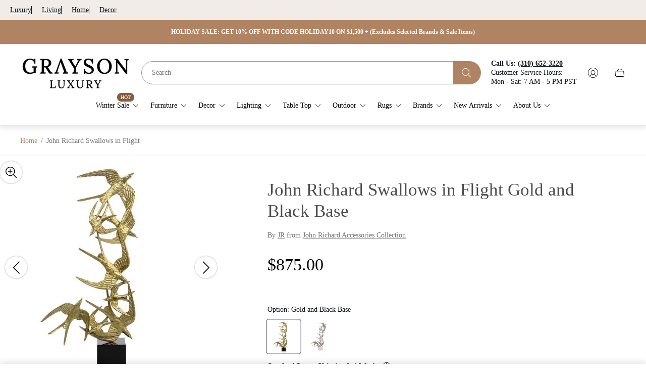

--- FILE ---
content_type: text/css
request_url: https://graysonluxury.com/cdn/shop/t/79/assets/benefits.build.css?v=59256696530020139541763680848
body_size: -166
content:
.benefits{opacity:0;background-color:var(--background-color, #ffffff)}.benefits.animated{opacity:1;transition-property:opacity;transition-duration:var(--animate-time)}.benefits .benefits__container{max-width:var(--global-container-width);margin:0 auto}.benefits .benefits__container.benefits__container--full-width{max-width:100%}.benefits .benefits__row{display:flex;flex-direction:column;justify-content:center;align-items:center}.benefits .benefits__icon-wrapper+*{margin-top:20px}.benefits .benefits__icon,.benefits svg{width:44px;height:44px;-o-object-fit:contain;object-fit:contain}.benefits .benefits__icon{-o-object-position:var(--img-desktop-pos);object-position:var(--img-desktop-pos)}.benefits .benefits__heading{font-weight:600;line-height:1.37;text-align:center;word-break:break-word;color:var(--heading-color, #000000)}.benefits .benefits__text{margin-top:5px;font-size:calc(var(--body-font-size) * .875);font-weight:400;line-height:1.6;text-align:center;word-break:break-word;color:var(--text-color, #999999)}.benefits .benefits__icon,.benefits .benefits__heading,.benefits .benefits__text{transition-property:opacity;transition-duration:var(--timing-base);transition-timing-function:var(--easing-linear)}.benefits .benefits__col{position:relative;display:flex;flex-direction:column;justify-content:center;align-items:center;width:100%;padding:25px 13px;border:1px solid var(--border-color, #e6e6e6);border-bottom:none}.benefits .benefits__col:last-child{border-bottom:1px solid var(--border-color, #e6e6e6)}.benefits .benefits__col.benefits__col--no-border{border:none}.benefits .benefits__link{position:absolute;top:0;left:0;display:block;opacity:0;width:100%;height:100%;background-color:var(--background-color);transition-property:opacity;transition-duration:.3s}.benefits .benefits__link:focus-visible{opacity:.6;box-shadow:inset 0 0 0 2px var(--heading-color)}@media (-moz-touch-enabled: 0),(hover: hover),(pointer: fine){.benefits .benefits__link:hover{opacity:.6}}html.no-js .benefits{opacity:1}@media (min-width: 576px){.benefits .benefits__row{flex-direction:row;align-items:normal}.benefits .benefits__col{width:33.333333%;padding-top:40px;padding-bottom:40px;border-bottom:1px solid var(--border-color, #e6e6e6);-webkit-border-end:none;border-inline-end:none}.benefits .benefits__col:last-child{-webkit-border-end:1px solid var(--border-color, #e6e6e6);border-inline-end:1px solid var(--border-color, #e6e6e6)}.benefits .benefits__col.benefits__col--no-border{border:none}.benefits .benefits__icon-wrapper+*{margin-top:30px}}@media (min-width: 768px){.benefits .benefits__icon-wrapper+*{margin-top:45px}.benefits .benefits__icon,.benefits svg{width:54px;height:54px}}
/*# sourceMappingURL=/cdn/shop/t/79/assets/benefits.build.css.map?v=59256696530020139541763680848 */


--- FILE ---
content_type: text/javascript
request_url: https://graysonluxury.com/cdn/shop/t/79/assets/section-richtext.build.min.js?v=93032922069597970471763680937
body_size: -289
content:
!function(){"use strict";const t={buttons:".js-rich-text-read-more",buttonTextEl:"[data-text]"};const e=()=>{window.themeCore.RichText=window.themeCore.RichText||(()=>{const e=window.themeCore.utils.cssClasses;return Object.freeze({init:function(o){let n=[...document.querySelectorAll(t.buttons)].filter(t=>!o||t.closest(`#shopify-section-${o}`));n.length&&n.forEach(function(o){o.addEventListener("click",function(){const n={readMore:o.getAttribute("data-read-more-text"),showLess:o.getAttribute("data-show-less-text")},s=o.getAttribute("aria-expanded"),i=document.getElementById(o.getAttribute("aria-controls")),r=o.querySelector(t.buttonTextEl);i&&("false"===s?(o.setAttribute("aria-expanded","true"),o.classList.add(e.active),r.textContent=n.showLess,i.classList.remove("text-section__content--cut-off")):(o.setAttribute("aria-expanded","false"),o.classList.remove(e.active),r.textContent=n.readMore,i.classList.add("text-section__content--cut-off"),window.innerWidth<992&&i.scrollIntoView()))})})}})})(),window.themeCore.utils.register(window.themeCore.RichText,"text-section")};window.themeCore&&window.themeCore.loaded?e():document.addEventListener("theme:all:loaded",e,{once:!0})}();

--- FILE ---
content_type: text/javascript
request_url: https://graysonluxury.com/cdn/shop/t/79/assets/component-video.build.min.js?v=147661084529830266511763680870
body_size: 8640
content:
!function(){"use strict";function e(e){return e&&e.__esModule&&Object.prototype.hasOwnProperty.call(e,"default")?e.default:e}var t={},n={get exports(){return t},set exports(e){t=e}},r=function(){var e={},t={};return e.on=function(e,n){var r={name:e,handler:n};return t[e]=t[e]||[],t[e].unshift(r),r},e.off=function(e){var n=t[e.name].indexOf(e);-1!==n&&t[e.name].splice(n,1)},e.trigger=function(e,n){var r,o=t[e];if(o)for(r=o.length;r--;)o[r].handler(n)},e},o={},i=function(e,t,n){var r=document.head||document.getElementsByTagName("head")[0],o=document.createElement("script");"function"==typeof t&&(n=t,t={}),t=t||{},n=n||function(){},o.type=t.type||"text/javascript",o.charset=t.charset||"utf8",o.async=!("async"in t)||!!t.async,o.src=e,t.attrs&&function(e,t){for(var n in t)e.setAttribute(n,t[n])}(o,t.attrs),t.text&&(o.text=""+t.text),("onload"in o?a:u)(o,n),o.onload||a(o,n),r.appendChild(o)};function a(e,t){e.onload=function(){this.onerror=this.onload=null,t(null,e)},e.onerror=function(){this.onerror=this.onload=null,t(new Error("Failed to load "+this.src),e)}}function u(e,t){e.onreadystatechange=function(){"complete"!=this.readyState&&"loaded"!=this.readyState||(this.onreadystatechange=null,t(null,e))}}!function(e,t){Object.defineProperty(t,"__esModule",{value:!0});var n,r=(n=i)&&n.__esModule?n:{default:n};t.default=function(e){return new Promise(function(t){if(window.YT&&window.YT.Player&&window.YT.Player instanceof Function)t(window.YT);else{var n="http:"===window.location.protocol?"http:":"https:";(0,r.default)(n+"//www.youtube.com/iframe_api",function(t){t&&e.trigger("error",t)});var o=window.onYouTubeIframeAPIReady;window.onYouTubeIframeAPIReady=function(){o&&o(),t(window.YT)}}})},e.exports=t.default}({get exports(){return o},set exports(e){o=e}},o);var l={},c={get exports(){return l},set exports(e){l=e}},s={},f={get exports(){return s},set exports(e){s=e}},d={},h={get exports(){return d},set exports(e){d=e}},p=1e3,v=60*p,m=60*v,y=24*m,g=365.25*y,w=function(e,t){t=t||{};var n,r=typeof e;if("string"===r&&e.length>0)return function(e){if((e=String(e)).length>100)return;var t=/^((?:\d+)?\.?\d+) *(milliseconds?|msecs?|ms|seconds?|secs?|s|minutes?|mins?|m|hours?|hrs?|h|days?|d|years?|yrs?|y)?$/i.exec(e);if(!t)return;var n=parseFloat(t[1]);switch((t[2]||"ms").toLowerCase()){case"years":case"year":case"yrs":case"yr":case"y":return n*g;case"days":case"day":case"d":return n*y;case"hours":case"hour":case"hrs":case"hr":case"h":return n*m;case"minutes":case"minute":case"mins":case"min":case"m":return n*v;case"seconds":case"second":case"secs":case"sec":case"s":return n*p;case"milliseconds":case"millisecond":case"msecs":case"msec":case"ms":return n;default:return}}(e);if("number"===r&&!1===isNaN(e))return t.long?b(n=e,y,"day")||b(n,m,"hour")||b(n,v,"minute")||b(n,p,"second")||n+" ms":function(e){if(e>=y)return Math.round(e/y)+"d";if(e>=m)return Math.round(e/m)+"h";if(e>=v)return Math.round(e/v)+"m";if(e>=p)return Math.round(e/p)+"s";return e+"ms"}(e);throw new Error("val is not a non-empty string or a valid number. val="+JSON.stringify(e))};function b(e,t,n){if(!(e<t))return e<1.5*t?Math.floor(e/t)+" "+n:Math.ceil(e/t)+" "+n+"s"}!function(e,t){var n;function r(e){function r(){if(r.enabled){var e=r,o=+new Date,i=o-(n||o);e.diff=i,e.prev=n,e.curr=o,n=o;for(var a=new Array(arguments.length),u=0;u<a.length;u++)a[u]=arguments[u];a[0]=t.coerce(a[0]),"string"!=typeof a[0]&&a.unshift("%O");var l=0;a[0]=a[0].replace(/%([a-zA-Z%])/g,function(n,r){if("%%"===n)return n;l++;var o=t.formatters[r];if("function"==typeof o){var i=a[l];n=o.call(e,i),a.splice(l,1),l--}return n}),t.formatArgs.call(e,a),(r.log||t.log||console.log.bind(console)).apply(e,a)}}return r.namespace=e,r.enabled=t.enabled(e),r.useColors=t.useColors(),r.color=function(e){var n,r=0;for(n in e)r=(r<<5)-r+e.charCodeAt(n),r|=0;return t.colors[Math.abs(r)%t.colors.length]}(e),"function"==typeof t.init&&t.init(r),r}(t=h.exports=r.debug=r.default=r).coerce=function(e){return e instanceof Error?e.stack||e.message:e},t.disable=function(){t.enable("")},t.enable=function(e){t.save(e),t.names=[],t.skips=[];for(var n=("string"==typeof e?e:"").split(/[\s,]+/),r=n.length,o=0;o<r;o++)n[o]&&("-"===(e=n[o].replace(/\*/g,".*?"))[0]?t.skips.push(new RegExp("^"+e.substr(1)+"$")):t.names.push(new RegExp("^"+e+"$")))},t.enabled=function(e){var n,r;for(n=0,r=t.skips.length;n<r;n++)if(t.skips[n].test(e))return!1;for(n=0,r=t.names.length;n<r;n++)if(t.names[n].test(e))return!0;return!1},t.humanize=w,t.names=[],t.skips=[],t.formatters={}}(0,d),function(e,t){function n(){var e;try{e=t.storage.debug}catch(e){}return!e&&"undefined"!=typeof process&&"env"in process&&(e=process.env.DEBUG),e}(t=f.exports=d).log=function(){return"object"==typeof console&&console.log&&Function.prototype.apply.call(console.log,console,arguments)},t.formatArgs=function(e){var n=this.useColors;if(e[0]=(n?"%c":"")+this.namespace+(n?" %c":" ")+e[0]+(n?"%c ":" ")+"+"+t.humanize(this.diff),!n)return;var r="color: "+this.color;e.splice(1,0,r,"color: inherit");var o=0,i=0;e[0].replace(/%[a-zA-Z%]/g,function(e){"%%"!==e&&(o++,"%c"===e&&(i=o))}),e.splice(i,0,r)},t.save=function(e){try{null==e?t.storage.removeItem("debug"):t.storage.debug=e}catch(e){}},t.load=n,t.useColors=function(){if("undefined"!=typeof window&&window.process&&"renderer"===window.process.type)return!0;return"undefined"!=typeof document&&document.documentElement&&document.documentElement.style&&document.documentElement.style.WebkitAppearance||"undefined"!=typeof window&&window.console&&(window.console.firebug||window.console.exception&&window.console.table)||"undefined"!=typeof navigator&&navigator.userAgent&&navigator.userAgent.toLowerCase().match(/firefox\/(\d+)/)&&parseInt(RegExp.$1,10)>=31||"undefined"!=typeof navigator&&navigator.userAgent&&navigator.userAgent.toLowerCase().match(/applewebkit\/(\d+)/)},t.storage="undefined"!=typeof chrome&&void 0!==chrome.storage?chrome.storage.local:function(){try{return window.localStorage}catch(e){}}(),t.colors=["lightseagreen","forestgreen","goldenrod","dodgerblue","darkorchid","crimson"],t.formatters.j=function(e){try{return JSON.stringify(e)}catch(e){return"[UnexpectedJSONParseError]: "+e.message}},t.enable(n())}(0,s);var E,k,P={};E={get exports(){return P},set exports(e){P=e}},k=P,Object.defineProperty(k,"__esModule",{value:!0}),k.default=["cueVideoById","loadVideoById","cueVideoByUrl","loadVideoByUrl","playVideo","pauseVideo","stopVideo","getVideoLoadedFraction","cuePlaylist","loadPlaylist","nextVideo","previousVideo","playVideoAt","setShuffle","setLoop","getPlaylist","getPlaylistIndex","setOption","mute","unMute","isMuted","setVolume","getVolume","seekTo","getPlayerState","getPlaybackRate","setPlaybackRate","getAvailablePlaybackRates","getPlaybackQuality","setPlaybackQuality","getAvailableQualityLevels","getCurrentTime","getDuration","removeEventListener","getVideoUrl","getVideoEmbedCode","getOptions","getOption","addEventListener","destroy","setSize","getIframe"],E.exports=k.default;var x={};!function(e,t){Object.defineProperty(t,"__esModule",{value:!0}),t.default=["ready","stateChange","playbackQualityChange","playbackRateChange","error","apiChange","volumeChange"],e.exports=t.default}({get exports(){return x},set exports(e){x=e}},x);var T={},_={get exports(){return T},set exports(e){T=e}},C={};!function(e,t){Object.defineProperty(t,"__esModule",{value:!0}),t.default={BUFFERING:3,ENDED:0,PAUSED:2,PLAYING:1,UNSTARTED:-1,VIDEO_CUED:5},e.exports=t.default}({get exports(){return C},set exports(e){C=e}},C),function(e,t){Object.defineProperty(t,"__esModule",{value:!0});var n,r=(n=C)&&n.__esModule?n:{default:n};t.default={pauseVideo:{acceptableStates:[r.default.ENDED,r.default.PAUSED],stateChangeRequired:!1},playVideo:{acceptableStates:[r.default.ENDED,r.default.PLAYING],stateChangeRequired:!1},seekTo:{acceptableStates:[r.default.ENDED,r.default.PLAYING,r.default.PAUSED],stateChangeRequired:!0,timeout:3e3}},e.exports=t.default}(_,T),function(e,t){Object.defineProperty(t,"__esModule",{value:!0});var n=a(s),r=a(P),o=a(x),i=a(T);function a(e){return e&&e.__esModule?e:{default:e}}var u=(0,n.default)("youtube-player"),l={proxyEvents:function(e){var t={},n=function(n){var r="on"+n.slice(0,1).toUpperCase()+n.slice(1);t[r]=function(t){u('event "%s"',r,t),e.trigger(n,t)}},r=!0,i=!1,a=void 0;try{for(var l,c=o.default[Symbol.iterator]();!(r=(l=c.next()).done);r=!0){n(l.value)}}catch(e){i=!0,a=e}finally{try{!r&&c.return&&c.return()}finally{if(i)throw a}}return t},promisifyPlayer:function(e){var t=arguments.length>1&&void 0!==arguments[1]&&arguments[1],n={},o=function(r){t&&i.default[r]?n[r]=function(){for(var t=arguments.length,n=Array(t),o=0;o<t;o++)n[o]=arguments[o];return e.then(function(e){var t=i.default[r],o=e.getPlayerState(),a=e[r].apply(e,n);return t.stateChangeRequired||Array.isArray(t.acceptableStates)&&-1===t.acceptableStates.indexOf(o)?new Promise(function(n){e.addEventListener("onStateChange",function r(){var o=e.getPlayerState(),i=void 0;"number"==typeof t.timeout&&(i=setTimeout(function(){e.removeEventListener("onStateChange",r),n()},t.timeout)),Array.isArray(t.acceptableStates)&&-1!==t.acceptableStates.indexOf(o)&&(e.removeEventListener("onStateChange",r),clearTimeout(i),n())})}).then(function(){return a}):a})}:n[r]=function(){for(var t=arguments.length,n=Array(t),o=0;o<t;o++)n[o]=arguments[o];return e.then(function(e){return e[r].apply(e,n)})}},a=!0,u=!1,l=void 0;try{for(var c,s=r.default[Symbol.iterator]();!(a=(c=s.next()).done);a=!0){o(c.value)}}catch(e){u=!0,l=e}finally{try{!a&&s.return&&s.return()}finally{if(u)throw l}}return n}};t.default=l,e.exports=t.default}(c,l),function(e,t){Object.defineProperty(t,"__esModule",{value:!0});var n="function"==typeof Symbol&&"symbol"==typeof Symbol.iterator?function(e){return typeof e}:function(e){return e&&"function"==typeof Symbol&&e.constructor===Symbol&&e!==Symbol.prototype?"symbol":typeof e},i=c(r),a=c(o),u=c(l);function c(e){return e&&e.__esModule?e:{default:e}}var s=void 0;t.default=function(e){var t=arguments.length>1&&void 0!==arguments[1]?arguments[1]:{},r=arguments.length>2&&void 0!==arguments[2]&&arguments[2],o=(0,i.default)();if(s||(s=(0,a.default)(o)),t.events)throw new Error("Event handlers cannot be overwritten.");if("string"==typeof e&&!document.getElementById(e))throw new Error('Element "'+e+'" does not exist.');t.events=u.default.proxyEvents(o);var l=new Promise(function(r){"object"===(void 0===e?"undefined":n(e))&&e.playVideo instanceof Function?r(e):s.then(function(n){var i=new n.Player(e,t);return o.on("ready",function(){r(i)}),null})}),c=u.default.promisifyPlayer(l,r);return c.on=o.on,c.off=o.off,c},e.exports=t.default}(n,t);var M=e(t);function S(e,t){for(var n=0;n<t.length;n++){var r=t[n];r.enumerable=r.enumerable||!1,r.configurable=!0,"value"in r&&(r.writable=!0),Object.defineProperty(e,r.key,r)}}var A="undefined"!=typeof global&&"[object global]"==={}.toString.call(global);function N(e,t){return 0===e.indexOf(t.toLowerCase())?e:"".concat(t.toLowerCase()).concat(e.substr(0,1).toUpperCase()).concat(e.substr(1))}function F(e){return/^(https?:)?\/\/((player|www)\.)?vimeo\.com(?=$|\/)/.test(e)}function j(){var e,t=arguments.length>0&&void 0!==arguments[0]?arguments[0]:{},n=t.id,r=t.url,o=n||r;if(!o)throw new Error("An id or url must be passed, either in an options object or as a data-vimeo-id or data-vimeo-url attribute.");if(e=o,!isNaN(parseFloat(e))&&isFinite(e)&&Math.floor(e)==e)return"https://vimeo.com/".concat(o);if(F(o))return o.replace("http:","https:");if(n)throw new TypeError("“".concat(n,"” is not a valid video id."));throw new TypeError("“".concat(o,"” is not a vimeo.com url."))}var I=void 0!==Array.prototype.indexOf,O="undefined"!=typeof window&&void 0!==window.postMessage;if(!(A||I&&O))throw new Error("Sorry, the Vimeo Player API is not available in this browser.");var V="undefined"!=typeof globalThis?globalThis:"undefined"!=typeof window?window:"undefined"!=typeof global?global:"undefined"!=typeof self?self:{};!function(e){if(!e.WeakMap){var t=Object.prototype.hasOwnProperty,n=Object.defineProperty&&function(){try{return 1===Object.defineProperty({},"x",{value:1}).x}catch(e){}}(),r=function(e,t,r){n?Object.defineProperty(e,t,{configurable:!0,writable:!0,value:r}):e[t]=r};e.WeakMap=function(){function e(){if(void 0===this)throw new TypeError("Constructor WeakMap requires 'new'");if(r(this,"_id","_WeakMap"+"_"+i()+"."+i()),arguments.length>0)throw new TypeError("WeakMap iterable is not supported")}function n(e,n){if(!o(e)||!t.call(e,"_id"))throw new TypeError(n+" method called on incompatible receiver "+typeof e)}function i(){return Math.random().toString().substring(2)}return r(e.prototype,"delete",function(e){if(n(this,"delete"),!o(e))return!1;var t=e[this._id];return!(!t||t[0]!==e)&&(delete e[this._id],!0)}),r(e.prototype,"get",function(e){if(n(this,"get"),o(e)){var t=e[this._id];return t&&t[0]===e?t[1]:void 0}}),r(e.prototype,"has",function(e){if(n(this,"has"),!o(e))return!1;var t=e[this._id];return!(!t||t[0]!==e)}),r(e.prototype,"set",function(e,t){if(n(this,"set"),!o(e))throw new TypeError("Invalid value used as weak map key");var i=e[this._id];return i&&i[0]===e?(i[1]=t,this):(r(e,this._id,[e,t]),this)}),r(e,"_polyfill",!0),e}()}function o(e){return Object(e)===e}}("undefined"!=typeof globalThis?globalThis:"undefined"!=typeof self?self:"undefined"!=typeof window?window:V);var R=function(e,t){return e(t={exports:{}},t.exports),t.exports}(function(e){var t,n,r;r=function(){var e,t,n,r=Object.prototype.toString,o="undefined"!=typeof setImmediate?function(e){return setImmediate(e)}:setTimeout;try{Object.defineProperty({},"x",{}),e=function(e,t,n,r){return Object.defineProperty(e,t,{value:n,writable:!0,configurable:!1!==r})}}catch(t){e=function(e,t,n){return e[t]=n,e}}function i(e,r){n.add(e,r),t||(t=o(n.drain))}function a(e){var t,n=typeof e;return null==e||"object"!=n&&"function"!=n||(t=e.then),"function"==typeof t&&t}function u(){for(var e=0;e<this.chain.length;e++)l(this,1===this.state?this.chain[e].success:this.chain[e].failure,this.chain[e]);this.chain.length=0}function l(e,t,n){var r,o;try{!1===t?n.reject(e.msg):(r=!0===t?e.msg:t.call(void 0,e.msg))===n.promise?n.reject(TypeError("Promise-chain cycle")):(o=a(r))?o.call(r,n.resolve,n.reject):n.resolve(r)}catch(e){n.reject(e)}}function c(e){var t=this;t.triggered||(t.triggered=!0,t.def&&(t=t.def),t.msg=e,t.state=2,t.chain.length>0&&i(u,t))}function s(e,t,n,r){for(var o=0;o<t.length;o++)!function(o){e.resolve(t[o]).then(function(e){n(o,e)},r)}(o)}function f(e){this.def=e,this.triggered=!1}function d(e){this.promise=e,this.state=0,this.triggered=!1,this.chain=[],this.msg=void 0}function h(e){if("function"!=typeof e)throw TypeError("Not a function");if(0!==this.__NPO__)throw TypeError("Not a promise");this.__NPO__=1;var t=new d(this);this.then=function(e,n){var r={success:"function"!=typeof e||e,failure:"function"==typeof n&&n};return r.promise=new this.constructor(function(e,t){if("function"!=typeof e||"function"!=typeof t)throw TypeError("Not a function");r.resolve=e,r.reject=t}),t.chain.push(r),0!==t.state&&i(u,t),r.promise},this.catch=function(e){return this.then(void 0,e)};try{e.call(void 0,function(e){(function e(t){var n,r=this;if(!r.triggered){r.triggered=!0,r.def&&(r=r.def);try{(n=a(t))?i(function(){var o=new f(r);try{n.call(t,function(){e.apply(o,arguments)},function(){c.apply(o,arguments)})}catch(e){c.call(o,e)}}):(r.msg=t,r.state=1,r.chain.length>0&&i(u,r))}catch(e){c.call(new f(r),e)}}}).call(t,e)},function(e){c.call(t,e)})}catch(e){c.call(t,e)}}n=function(){var e,n,r;function o(e,t){this.fn=e,this.self=t,this.next=void 0}return{add:function(t,i){r=new o(t,i),n?n.next=r:e=r,n=r,r=void 0},drain:function(){var r=e;for(e=n=t=void 0;r;)r.fn.call(r.self),r=r.next}}}();var p=e({},"constructor",h,!1);return h.prototype=p,e(p,"__NPO__",0,!1),e(h,"resolve",function(e){return e&&"object"==typeof e&&1===e.__NPO__?e:new this(function(t,n){if("function"!=typeof t||"function"!=typeof n)throw TypeError("Not a function");t(e)})}),e(h,"reject",function(e){return new this(function(t,n){if("function"!=typeof t||"function"!=typeof n)throw TypeError("Not a function");n(e)})}),e(h,"all",function(e){var t=this;return"[object Array]"!=r.call(e)?t.reject(TypeError("Not an array")):0===e.length?t.resolve([]):new t(function(n,r){if("function"!=typeof n||"function"!=typeof r)throw TypeError("Not a function");var o=e.length,i=Array(o),a=0;s(t,e,function(e,t){i[e]=t,++a===o&&n(i)},r)})}),e(h,"race",function(e){var t=this;return"[object Array]"!=r.call(e)?t.reject(TypeError("Not an array")):new t(function(n,r){if("function"!=typeof n||"function"!=typeof r)throw TypeError("Not a function");s(t,e,function(e,t){n(t)},r)})}),h},(n=V)[t="Promise"]=n[t]||r(),e.exports&&(e.exports=n[t])}),q=new WeakMap;function L(e,t,n){var r=q.get(e.element)||{};t in r||(r[t]=[]),r[t].push(n),q.set(e.element,r)}function D(e,t){return(q.get(e.element)||{})[t]||[]}function U(e,t,n){var r=q.get(e.element)||{};if(!r[t])return!0;if(!n)return r[t]=[],q.set(e.element,r),!0;var o=r[t].indexOf(n);return-1!==o&&r[t].splice(o,1),q.set(e.element,r),r[t]&&0===r[t].length}function z(e){if("string"==typeof e)try{e=JSON.parse(e)}catch(e){return console.warn(e),{}}return e}function W(e,t,n){if(e.element.contentWindow&&e.element.contentWindow.postMessage){var r={method:t};void 0!==n&&(r.value=n);var o=parseFloat(navigator.userAgent.toLowerCase().replace(/^.*msie (\d+).*$/,"$1"));o>=8&&o<10&&(r=JSON.stringify(r)),e.element.contentWindow.postMessage(r,e.origin)}}function Y(e,t){var n,r=[];if((t=z(t)).event){if("error"===t.event)D(e,t.data.method).forEach(function(n){var r=new Error(t.data.message);r.name=t.data.name,n.reject(r),U(e,t.data.method,n)});r=D(e,"event:".concat(t.event)),n=t.data}else if(t.method){var o=function(e,t){var n=D(e,t);if(n.length<1)return!1;var r=n.shift();return U(e,t,r),r}(e,t.method);o&&(r.push(o),n=t.value)}r.forEach(function(t){try{if("function"==typeof t)return void t.call(e,n);t.resolve(n)}catch(e){}})}var B=["autopause","autoplay","background","byline","color","controls","dnt","height","id","interactive_params","keyboard","loop","maxheight","maxwidth","muted","playsinline","portrait","responsive","speed","texttrack","title","transparent","url","width"];function Q(e){var t=arguments.length>1&&void 0!==arguments[1]?arguments[1]:{};return B.reduce(function(t,n){var r=e.getAttribute("data-vimeo-".concat(n));return(r||""===r)&&(t[n]=""===r?1:r),t},t)}function H(e,t){var n=e.html;if(!t)throw new TypeError("An element must be provided");if(null!==t.getAttribute("data-vimeo-initialized"))return t.querySelector("iframe");var r=document.createElement("div");return r.innerHTML=n,t.appendChild(r.firstChild),t.setAttribute("data-vimeo-initialized","true"),t.querySelector("iframe")}function $(e){var t=arguments.length>1&&void 0!==arguments[1]?arguments[1]:{},n=arguments.length>2?arguments[2]:void 0;return new Promise(function(r,o){if(!F(e))throw new TypeError("“".concat(e,"” is not a vimeo.com url."));var i="https://vimeo.com/api/oembed.json?url=".concat(encodeURIComponent(e));for(var a in t)t.hasOwnProperty(a)&&(i+="&".concat(a,"=").concat(encodeURIComponent(t[a])));var u="XDomainRequest"in window?new XDomainRequest:new XMLHttpRequest;u.open("GET",i,!0),u.onload=function(){if(404!==u.status)if(403!==u.status)try{var t=JSON.parse(u.responseText);if(403===t.domain_status_code)return H(t,n),void o(new Error("“".concat(e,"” is not embeddable.")));r(t)}catch(e){o(e)}else o(new Error("“".concat(e,"” is not embeddable.")));else o(new Error("“".concat(e,"” was not found.")))},u.onerror=function(){var e=u.status?" (".concat(u.status,")"):"";o(new Error("There was an error fetching the embed code from Vimeo".concat(e,".")))},u.send()})}var G=new WeakMap,J=new WeakMap,X={},Z=function(){function e(t){var n=this,r=arguments.length>1&&void 0!==arguments[1]?arguments[1]:{};if(function(e,t){if(!(e instanceof t))throw new TypeError("Cannot call a class as a function")}(this,e),window.jQuery&&t instanceof jQuery&&(t.length>1&&window.console&&console.warn&&console.warn("A jQuery object with multiple elements was passed, using the first element."),t=t[0]),"undefined"!=typeof document&&"string"==typeof t&&(t=document.getElementById(t)),!function(e){return Boolean(e&&1===e.nodeType&&"nodeName"in e&&e.ownerDocument&&e.ownerDocument.defaultView)}(t))throw new TypeError("You must pass either a valid element or a valid id.");if("IFRAME"!==t.nodeName){var o=t.querySelector("iframe");o&&(t=o)}if("IFRAME"===t.nodeName&&!F(t.getAttribute("src")||""))throw new Error("The player element passed isn’t a Vimeo embed.");if(G.has(t))return G.get(t);this._window=t.ownerDocument.defaultView,this.element=t,this.origin="*";var i=new R(function(e,o){if(n._onMessage=function(t){if(F(t.origin)&&n.element.contentWindow===t.source){"*"===n.origin&&(n.origin=t.origin);var r=z(t.data);if(r&&"error"===r.event&&r.data&&"ready"===r.data.method){var i=new Error(r.data.message);return i.name=r.data.name,void o(i)}var a=r&&"ready"===r.event,u=r&&"ping"===r.method;if(a||u)return n.element.setAttribute("data-ready","true"),void e();Y(n,r)}},n._window.addEventListener("message",n._onMessage),"IFRAME"!==n.element.nodeName){var i=Q(t,r);$(j(i),i,t).then(function(e){var r,o,i,a=H(e,t);return n.element=a,n._originalElement=t,r=t,o=a,i=q.get(r),q.set(o,i),q.delete(r),G.set(n.element,n),e}).catch(o)}});if(J.set(this,i),G.set(this.element,this),"IFRAME"===this.element.nodeName&&W(this,"ping"),X.isEnabled){var a=function(){return X.exit()};this.fullscreenchangeHandler=function(){X.isFullscreen?L(n,"event:exitFullscreen",a):U(n,"event:exitFullscreen",a),n.ready().then(function(){W(n,"fullscreenchange",X.isFullscreen)})},X.on("fullscreenchange",this.fullscreenchangeHandler)}return this}var t,n,r;return t=e,(n=[{key:"callMethod",value:function(e){var t=this,n=arguments.length>1&&void 0!==arguments[1]?arguments[1]:{};return new R(function(r,o){return t.ready().then(function(){L(t,e,{resolve:r,reject:o}),W(t,e,n)}).catch(o)})}},{key:"get",value:function(e){var t=this;return new R(function(n,r){return e=N(e,"get"),t.ready().then(function(){L(t,e,{resolve:n,reject:r}),W(t,e)}).catch(r)})}},{key:"set",value:function(e,t){var n=this;return new R(function(r,o){if(e=N(e,"set"),null==t)throw new TypeError("There must be a value to set.");return n.ready().then(function(){L(n,e,{resolve:r,reject:o}),W(n,e,t)}).catch(o)})}},{key:"on",value:function(e,t){if(!e)throw new TypeError("You must pass an event name.");if(!t)throw new TypeError("You must pass a callback function.");if("function"!=typeof t)throw new TypeError("The callback must be a function.");0===D(this,"event:".concat(e)).length&&this.callMethod("addEventListener",e).catch(function(){}),L(this,"event:".concat(e),t)}},{key:"off",value:function(e,t){if(!e)throw new TypeError("You must pass an event name.");if(t&&"function"!=typeof t)throw new TypeError("The callback must be a function.");U(this,"event:".concat(e),t)&&this.callMethod("removeEventListener",e).catch(function(e){})}},{key:"loadVideo",value:function(e){return this.callMethod("loadVideo",e)}},{key:"ready",value:function(){var e=J.get(this)||new R(function(e,t){t(new Error("Unknown player. Probably unloaded."))});return R.resolve(e)}},{key:"addCuePoint",value:function(e){var t=arguments.length>1&&void 0!==arguments[1]?arguments[1]:{};return this.callMethod("addCuePoint",{time:e,data:t})}},{key:"removeCuePoint",value:function(e){return this.callMethod("removeCuePoint",e)}},{key:"enableTextTrack",value:function(e,t){if(!e)throw new TypeError("You must pass a language.");return this.callMethod("enableTextTrack",{language:e,kind:t})}},{key:"disableTextTrack",value:function(){return this.callMethod("disableTextTrack")}},{key:"pause",value:function(){return this.callMethod("pause")}},{key:"play",value:function(){return this.callMethod("play")}},{key:"requestFullscreen",value:function(){return X.isEnabled?X.request(this.element):this.callMethod("requestFullscreen")}},{key:"exitFullscreen",value:function(){return X.isEnabled?X.exit():this.callMethod("exitFullscreen")}},{key:"getFullscreen",value:function(){return X.isEnabled?R.resolve(X.isFullscreen):this.get("fullscreen")}},{key:"requestPictureInPicture",value:function(){return this.callMethod("requestPictureInPicture")}},{key:"exitPictureInPicture",value:function(){return this.callMethod("exitPictureInPicture")}},{key:"getPictureInPicture",value:function(){return this.get("pictureInPicture")}},{key:"unload",value:function(){return this.callMethod("unload")}},{key:"destroy",value:function(){var e=this;return new R(function(t){if(J.delete(e),G.delete(e.element),e._originalElement&&(G.delete(e._originalElement),e._originalElement.removeAttribute("data-vimeo-initialized")),e.element&&"IFRAME"===e.element.nodeName&&e.element.parentNode&&(e.element.parentNode.parentNode&&e._originalElement&&e._originalElement!==e.element.parentNode?e.element.parentNode.parentNode.removeChild(e.element.parentNode):e.element.parentNode.removeChild(e.element)),e.element&&"DIV"===e.element.nodeName&&e.element.parentNode){e.element.removeAttribute("data-vimeo-initialized");var n=e.element.querySelector("iframe");n&&n.parentNode&&(n.parentNode.parentNode&&e._originalElement&&e._originalElement!==n.parentNode?n.parentNode.parentNode.removeChild(n.parentNode):n.parentNode.removeChild(n))}e._window.removeEventListener("message",e._onMessage),X.isEnabled&&X.off("fullscreenchange",e.fullscreenchangeHandler),t()})}},{key:"getAutopause",value:function(){return this.get("autopause")}},{key:"setAutopause",value:function(e){return this.set("autopause",e)}},{key:"getBuffered",value:function(){return this.get("buffered")}},{key:"getCameraProps",value:function(){return this.get("cameraProps")}},{key:"setCameraProps",value:function(e){return this.set("cameraProps",e)}},{key:"getChapters",value:function(){return this.get("chapters")}},{key:"getCurrentChapter",value:function(){return this.get("currentChapter")}},{key:"getColor",value:function(){return this.get("color")}},{key:"setColor",value:function(e){return this.set("color",e)}},{key:"getCuePoints",value:function(){return this.get("cuePoints")}},{key:"getCurrentTime",value:function(){return this.get("currentTime")}},{key:"setCurrentTime",value:function(e){return this.set("currentTime",e)}},{key:"getDuration",value:function(){return this.get("duration")}},{key:"getEnded",value:function(){return this.get("ended")}},{key:"getLoop",value:function(){return this.get("loop")}},{key:"setLoop",value:function(e){return this.set("loop",e)}},{key:"setMuted",value:function(e){return this.set("muted",e)}},{key:"getMuted",value:function(){return this.get("muted")}},{key:"getPaused",value:function(){return this.get("paused")}},{key:"getPlaybackRate",value:function(){return this.get("playbackRate")}},{key:"setPlaybackRate",value:function(e){return this.set("playbackRate",e)}},{key:"getPlayed",value:function(){return this.get("played")}},{key:"getQualities",value:function(){return this.get("qualities")}},{key:"getQuality",value:function(){return this.get("quality")}},{key:"setQuality",value:function(e){return this.set("quality",e)}},{key:"getSeekable",value:function(){return this.get("seekable")}},{key:"getSeeking",value:function(){return this.get("seeking")}},{key:"getTextTracks",value:function(){return this.get("textTracks")}},{key:"getVideoEmbedCode",value:function(){return this.get("videoEmbedCode")}},{key:"getVideoId",value:function(){return this.get("videoId")}},{key:"getVideoTitle",value:function(){return this.get("videoTitle")}},{key:"getVideoWidth",value:function(){return this.get("videoWidth")}},{key:"getVideoHeight",value:function(){return this.get("videoHeight")}},{key:"getVideoUrl",value:function(){return this.get("videoUrl")}},{key:"getVolume",value:function(){return this.get("volume")}},{key:"setVolume",value:function(e){return this.set("volume",e)}}])&&S(t.prototype,n),r&&S(t,r),e}();A||(X=function(){var e=function(){for(var e,t=[["requestFullscreen","exitFullscreen","fullscreenElement","fullscreenEnabled","fullscreenchange","fullscreenerror"],["webkitRequestFullscreen","webkitExitFullscreen","webkitFullscreenElement","webkitFullscreenEnabled","webkitfullscreenchange","webkitfullscreenerror"],["webkitRequestFullScreen","webkitCancelFullScreen","webkitCurrentFullScreenElement","webkitCancelFullScreen","webkitfullscreenchange","webkitfullscreenerror"],["mozRequestFullScreen","mozCancelFullScreen","mozFullScreenElement","mozFullScreenEnabled","mozfullscreenchange","mozfullscreenerror"],["msRequestFullscreen","msExitFullscreen","msFullscreenElement","msFullscreenEnabled","MSFullscreenChange","MSFullscreenError"]],n=0,r=t.length,o={};n<r;n++)if((e=t[n])&&e[1]in document){for(n=0;n<e.length;n++)o[t[0][n]]=e[n];return o}return!1}(),t={fullscreenchange:e.fullscreenchange,fullscreenerror:e.fullscreenerror},n={request:function(t){return new Promise(function(r,o){var i=function e(){n.off("fullscreenchange",e),r()};n.on("fullscreenchange",i);var a=(t=t||document.documentElement)[e.requestFullscreen]();a instanceof Promise&&a.then(i).catch(o)})},exit:function(){return new Promise(function(t,r){if(n.isFullscreen){var o=function e(){n.off("fullscreenchange",e),t()};n.on("fullscreenchange",o);var i=document[e.exitFullscreen]();i instanceof Promise&&i.then(o).catch(r)}else t()})},on:function(e,n){var r=t[e];r&&document.addEventListener(r,n)},off:function(e,n){var r=t[e];r&&document.removeEventListener(r,n)}};return Object.defineProperties(n,{isFullscreen:{get:function(){return Boolean(document[e.fullscreenElement])}},element:{enumerable:!0,get:function(){return document[e.fullscreenElement]}},isEnabled:{enumerable:!0,get:function(){return Boolean(document[e.fullscreenEnabled])}}}),n}(),function(){var e=arguments.length>0&&void 0!==arguments[0]?arguments[0]:document,t=[].slice.call(e.querySelectorAll("[data-vimeo-id], [data-vimeo-url]")),n=function(e){"console"in window&&console.error&&console.error("There was an error creating an embed: ".concat(e))};t.forEach(function(e){try{if(null!==e.getAttribute("data-vimeo-defer"))return;var t=Q(e);$(j(t),t,e).then(function(t){return H(t,e)}).catch(n)}catch(e){n(e)}})}(),function(){var e=arguments.length>0&&void 0!==arguments[0]?arguments[0]:document;window.VimeoPlayerResizeEmbeds_||(window.VimeoPlayerResizeEmbeds_=!0,window.addEventListener("message",function(t){if(F(t.origin)&&t.data&&"spacechange"===t.data.event)for(var n=e.querySelectorAll("iframe"),r=0;r<n.length;r++)if(n[r].contentWindow===t.source){n[r].parentElement.style.paddingBottom="".concat(t.data.data[0].bottom,"px");break}}))}(),function(){var e=arguments.length>0&&void 0!==arguments[0]?arguments[0]:document;window.VimeoSeoMetadataAppended||(window.VimeoSeoMetadataAppended=!0,window.addEventListener("message",function(t){if(F(t.origin)){var n=z(t.data);if(n&&"ready"===n.event)for(var r,o=e.querySelectorAll("iframe"),i=0;i<o.length;i++){var a=o[i],u=a.contentWindow===t.source;r=a.src,/^https:\/\/player\.vimeo\.com\/video\/\d+/.test(r)&&u&&new Z(a).callMethod("appendVideoMetadata",window.location.href)}}}))}());var K=({videoContainer:e,options:t})=>{const n=window.themeCore.utils.VIDEO_TYPES,r={videoElement:".js-video",nodeToSetYoutubeIframe:".js-video-youtube"};function o(e,o){switch(o){case n.html:return e;case n.vimeo:return function(e,t){const n={controls:!0,muted:!0,autopause:!1,...t};return new Z(e,{id:e.dataset.videoId,...n})}(e,t&&t.vimeo);case n.youtube:return function(e,t){const n={autoplay:0,controls:0,showinfo:0,rel:0,playsinline:1,...t},r=M(e,{videoId:e.dataset.videoId,playerVars:{...n,playlist:e.dataset.videoId}});return r.setPlaybackQuality("hd720"),r}(e.querySelector(r.nodeToSetYoutubeIframe),t&&t.youtube);default:return}}return Object.freeze({init:function(){try{return function(e){return[...e.querySelectorAll(r.videoElement)].map(e=>{const{type:t,device:n}=e.dataset;return{device:n,type:t,videoWrapper:e,player:o(e,t)}})}(e)}catch(e){console.error(new Error("Could not find video container"))}}})};const ee=()=>{window.themeCore.utils.registerExternalUtil(K,"Video")};window.themeCore&&window.themeCore.loaded?ee():document.addEventListener("theme:all:loaded",ee,{once:!0})}();